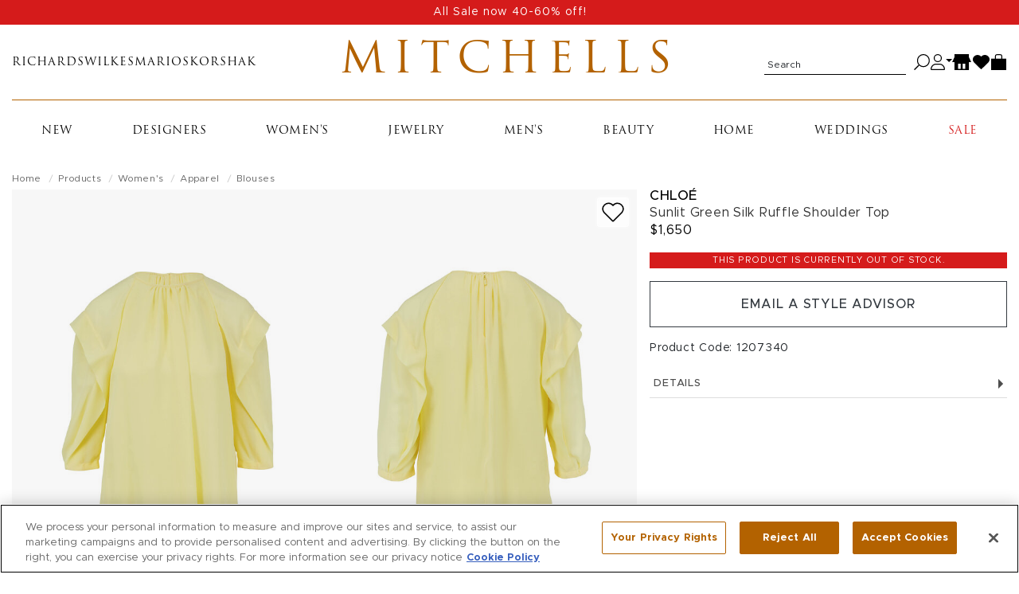

--- FILE ---
content_type: text/html; charset=utf-8
request_url: https://shop.mitchellstores.com/products/640606/recommended?user_id=&random=false&per_page=8&_=1769145521099
body_size: 5616
content:
<div class="product-list-name" data-list-name="product-recommendation::product-page::designer_groupings::640606" data-recommendation-strategy-id="5"><h2 class="page-headline" id="recommendation-strategy-name">You May Also Like</h2><div class="product-slider rollover-products-list" data-slider="product" id="product-suggestions"><div aria-label="product" class="product  " data-hook="product-item" data-product-id="1139027" data-turbo-prefetch="false" id="product-1139027" itemscope="" itemtype="http://schema.org/Product" role="group"><div class="image"><a data-ga="link" data-position="0" data-prodid="1139027" data-prodname="Cassandra Garden Tartan Plaid Blouse" data-prodcat="Women&#39;s Apparel - Blouses" data-prodbrand="Saint Laurent" data-prodsku="1441375" data-prodprice="$2,300" href="/products/1441375-saint-laurent-blouses"><img alt="Saint Laurent Cassandra Garden Tartan Plaid Blouse" class="img-fluid hover_image_change" data-hoverimage="https://cdn.mitchellstores.com/rails/active_storage/representations/proxy/eyJfcmFpbHMiOnsibWVzc2FnZSI6IkJBaHBBd01XRkE9PSIsImV4cCI6bnVsbCwicHVyIjoiYmxvYl9pZCJ9fQ==--685fc2d71f06a4be8dc94bcfd03c3e51a32900e6/[base64]--10f374f59cf26acf07a5ecbd685fd4bbd2c30597/uploading-1441402-1441375-1441362-1441410-M.jpg" itemprop="image" loading="" src="https://cdn.mitchellstores.com/rails/active_storage/representations/proxy/eyJfcmFpbHMiOnsibWVzc2FnZSI6IkJBaHBBNmdDRkE9PSIsImV4cCI6bnVsbCwicHVyIjoiYmxvYl9pZCJ9fQ==--6e4d703cbb64292d41bf45c0ffee4d9dadf00fa4/[base64]--10f374f59cf26acf07a5ecbd685fd4bbd2c30597/uploading-1441375.jpg" /></a><button aria-label="Add to wish list" class="toggle_in_wish_list" data-product_id="1139027"><svg aria-labelledby="icon-wishlist" height="16" role="img" viewbox="0 0 18 16" width="18" xmlns="http://www.w3.org/2000/svg"><title id="icon-wishlist">Wishlist icon</title><path d="M8.719 15.073l-6.562-6.51a4.528 4.528 0 0 1-.696-.888 4.504 4.504 0 0 1 .694-5.535A4.565 4.565 0 0 1 5.388.811C7.312.811 8.503 1.931 9 2.563c.499-.634 1.689-1.752 3.612-1.752 1.221 0 2.369.472 3.233 1.329a4.505 4.505 0 0 1 .693 5.537 4.5 4.5 0 0 1-.695.887l-6.562 6.51a.397.397 0 0 1-.562-.001" fill="none" fill-rule="nonzero" stroke="currentColor"></path></svg></button><meta itemprop="url" content="https://mitchellstores.com/products/1441375-saint-laurent-blouses" /><meta itemprop="sku" content="1441375" /></div><div class="details"><h4 class="designer" itemprop="brand"><a data-ga="link" data-position="0" data-prodid="1139027" data-prodname="Cassandra Garden Tartan Plaid Blouse" data-prodcat="Women&#39;s Apparel - Blouses" data-prodbrand="Saint Laurent" data-prodsku="1441375" data-prodprice="$2,300" href="/products/1441375-saint-laurent-blouses">Saint Laurent</a></h4><h5 class="name" itemprop="name"><a title="Cassandra Garden Tartan Plaid Blouse" data-ga="link" data-position="0" data-prodid="1139027" data-prodname="Cassandra Garden Tartan Plaid Blouse" data-prodcat="Women&#39;s Apparel - Blouses" data-prodbrand="Saint Laurent" data-prodsku="1441375" data-prodprice="$2,300" href="/products/1441375-saint-laurent-blouses">Cassandra Garden Tartan Plaid Blouse</a></h5><div class="price" itemprop="offers" itemscope="" itemtype="http://schema.org/Offer"><meta itemprop="priceCurrency" content="USD" /><meta itemprop="itemCondition" itemtype="http://schema.org/OfferItemCondition" content="http://schema.org/NewCondition" /><meta itemprop="availability" itemtype="http://schema.org/ItemAvailability" content="http://schema.org/InStock" /><meta itemprop="price" content="2300.0" /><div>$2,300</div></div><div class="product_sizes"><span>Available sizes:</span><ul class="sizes_instock"><li>XS</li></ul></div></div></div><div aria-label="product" class="product  " data-hook="product-item" data-product-id="845992" data-turbo-prefetch="false" id="product-845992" itemscope="" itemtype="http://schema.org/Product" role="group"><div class="image"><a data-ga="link" data-position="14" data-prodid="845992" data-prodname="Floral Print Cropped Blouse" data-prodcat="Women&#39;s Apparel - Blouses" data-prodbrand="Dolce &amp; Gabbana" data-prodsku="1439447" data-prodprice="$1,295" href="/products/1439447-dolce-and-gabbana-blouses"><img alt="Dolce &amp; Gabbana Floral Print Cropped Blouse" class="img-fluid hover_image_change" data-hoverimage="https://cdn.mitchellstores.com/rails/active_storage/representations/proxy/eyJfcmFpbHMiOnsibWVzc2FnZSI6IkJBaHBBNFhDRXc9PSIsImV4cCI6bnVsbCwicHVyIjoiYmxvYl9pZCJ9fQ==--936cac8126861bf6fc1baf121896ea0d2f8e6dd0/[base64]--10f374f59cf26acf07a5ecbd685fd4bbd2c30597/uploading-1439821-1439447-1440808-M.jpg" itemprop="image" loading="" src="https://cdn.mitchellstores.com/rails/active_storage/representations/proxy/eyJfcmFpbHMiOnsibWVzc2FnZSI6IkJBaHBBd2F0RXc9PSIsImV4cCI6bnVsbCwicHVyIjoiYmxvYl9pZCJ9fQ==--efc4520a0c07553cc853b8febbf3fe0eaef83312/[base64]--10f374f59cf26acf07a5ecbd685fd4bbd2c30597/uploading-1439447.jpg" /></a><button aria-label="Add to wish list" class="toggle_in_wish_list" data-product_id="845992"><svg aria-labelledby="icon-wishlist" height="16" role="img" viewbox="0 0 18 16" width="18" xmlns="http://www.w3.org/2000/svg"><title id="icon-wishlist">Wishlist icon</title><path d="M8.719 15.073l-6.562-6.51a4.528 4.528 0 0 1-.696-.888 4.504 4.504 0 0 1 .694-5.535A4.565 4.565 0 0 1 5.388.811C7.312.811 8.503 1.931 9 2.563c.499-.634 1.689-1.752 3.612-1.752 1.221 0 2.369.472 3.233 1.329a4.505 4.505 0 0 1 .693 5.537 4.5 4.5 0 0 1-.695.887l-6.562 6.51a.397.397 0 0 1-.562-.001" fill="none" fill-rule="nonzero" stroke="currentColor"></path></svg></button><meta itemprop="url" content="https://mitchellstores.com/products/1439447-dolce-and-gabbana-blouses" /><meta itemprop="sku" content="1439447" /></div><div class="details"><h4 class="designer" itemprop="brand"><a data-ga="link" data-position="14" data-prodid="845992" data-prodname="Floral Print Cropped Blouse" data-prodcat="Women&#39;s Apparel - Blouses" data-prodbrand="Dolce &amp; Gabbana" data-prodsku="1439447" data-prodprice="$1,295" href="/products/1439447-dolce-and-gabbana-blouses">Dolce &amp; Gabbana</a></h4><h5 class="name" itemprop="name"><a title="Floral Print Cropped Blouse" data-ga="link" data-position="14" data-prodid="845992" data-prodname="Floral Print Cropped Blouse" data-prodcat="Women&#39;s Apparel - Blouses" data-prodbrand="Dolce &amp; Gabbana" data-prodsku="1439447" data-prodprice="$1,295" href="/products/1439447-dolce-and-gabbana-blouses">Floral Print Cropped Blouse</a></h5><div class="price" itemprop="offers" itemscope="" itemtype="http://schema.org/Offer"><meta itemprop="priceCurrency" content="USD" /><meta itemprop="itemCondition" itemtype="http://schema.org/OfferItemCondition" content="http://schema.org/NewCondition" /><meta itemprop="availability" itemtype="http://schema.org/ItemAvailability" content="http://schema.org/InStock" /><meta itemprop="price" content="1295.0" /><div>$1,295</div></div><div class="product_sizes"><span>Available sizes:</span><ul class="sizes_instock"><li>6</li><li>8</li><li>10</li><li>12</li></ul></div></div></div><div aria-label="product" class="product  " data-hook="product-item" data-product-id="1158380" data-turbo-prefetch="false" id="product-1158380" itemscope="" itemtype="http://schema.org/Product" role="group"><div class="image"><a data-ga="link" data-position="2" data-prodid="1158380" data-prodname="Animal Print Silk Button Up Shirt" data-prodcat="Women&#39;s Apparel - Blouses" data-prodbrand="Dolce &amp; Gabbana" data-prodsku="1761144" data-prodprice="$2,245" href="/products/1761144-dolce-and-gabbana-blouses"><img alt="Dolce &amp; Gabbana Animal Print Silk Button Up Shirt" class="img-fluid hover_image_change" data-hoverimage="https://cdn.mitchellstores.com/rails/active_storage/representations/proxy/eyJfcmFpbHMiOnsibWVzc2FnZSI6IkJBaHBBejB3RlE9PSIsImV4cCI6bnVsbCwicHVyIjoiYmxvYl9pZCJ9fQ==--76399f0b50c93a433e41a511de377e5af4576362/[base64]--10f374f59cf26acf07a5ecbd685fd4bbd2c30597/uploading-1761144-1.jpg" itemprop="image" loading="" src="https://cdn.mitchellstores.com/rails/active_storage/representations/proxy/eyJfcmFpbHMiOnsibWVzc2FnZSI6IkJBaHBBejR3RlE9PSIsImV4cCI6bnVsbCwicHVyIjoiYmxvYl9pZCJ9fQ==--d2c3d0e87b05c817c6d34cb3d428d5cec58b9c36/[base64]--10f374f59cf26acf07a5ecbd685fd4bbd2c30597/uploading-1761144.jpg" /></a><button aria-label="Add to wish list" class="toggle_in_wish_list" data-product_id="1158380"><svg aria-labelledby="icon-wishlist" height="16" role="img" viewbox="0 0 18 16" width="18" xmlns="http://www.w3.org/2000/svg"><title id="icon-wishlist">Wishlist icon</title><path d="M8.719 15.073l-6.562-6.51a4.528 4.528 0 0 1-.696-.888 4.504 4.504 0 0 1 .694-5.535A4.565 4.565 0 0 1 5.388.811C7.312.811 8.503 1.931 9 2.563c.499-.634 1.689-1.752 3.612-1.752 1.221 0 2.369.472 3.233 1.329a4.505 4.505 0 0 1 .693 5.537 4.5 4.5 0 0 1-.695.887l-6.562 6.51a.397.397 0 0 1-.562-.001" fill="none" fill-rule="nonzero" stroke="currentColor"></path></svg></button><meta itemprop="url" content="https://mitchellstores.com/products/1761144-dolce-and-gabbana-blouses" /><meta itemprop="sku" content="1761144" /></div><div class="details"><h4 class="designer" itemprop="brand"><a data-ga="link" data-position="2" data-prodid="1158380" data-prodname="Animal Print Silk Button Up Shirt" data-prodcat="Women&#39;s Apparel - Blouses" data-prodbrand="Dolce &amp; Gabbana" data-prodsku="1761144" data-prodprice="$2,245" href="/products/1761144-dolce-and-gabbana-blouses">Dolce &amp; Gabbana</a></h4><h5 class="name" itemprop="name"><a title="Animal Print Silk Button Up Shirt" data-ga="link" data-position="2" data-prodid="1158380" data-prodname="Animal Print Silk Button Up Shirt" data-prodcat="Women&#39;s Apparel - Blouses" data-prodbrand="Dolce &amp; Gabbana" data-prodsku="1761144" data-prodprice="$2,245" href="/products/1761144-dolce-and-gabbana-blouses">Animal Print Silk Button Up Shirt</a></h5><div class="price" itemprop="offers" itemscope="" itemtype="http://schema.org/Offer"><meta itemprop="priceCurrency" content="USD" /><meta itemprop="itemCondition" itemtype="http://schema.org/OfferItemCondition" content="http://schema.org/NewCondition" /><meta itemprop="availability" itemtype="http://schema.org/ItemAvailability" content="http://schema.org/InStock" /><meta itemprop="price" content="2245.0" /><div>$2,245</div></div><div class="product_sizes"><span>Available sizes:</span><ul class="sizes_instock"><li>2</li><li>4</li><li>6</li><li>8</li><li>10</li></ul></div></div></div><div aria-label="product" class="product  " data-hook="product-item" data-product-id="1036783" data-turbo-prefetch="false" id="product-1036783" itemscope="" itemtype="http://schema.org/Product" role="group"><div class="image"><a data-ga="link" data-position="11" data-prodid="1036783" data-prodname="Sleary Saddle Horses Sleeveless Mockneck Blouse" data-prodcat="Women&#39;s Apparel - Blouses" data-prodbrand="Altuzarra" data-prodsku="1600116" data-prodprice="$497.99" href="/products/1600116-altuzarra-blouses"><img alt="Altuzarra Sleary Saddle Horses Sleeveless Mockneck Blouse" class="img-fluid hover_image_change" data-hoverimage="https://cdn.mitchellstores.com/rails/active_storage/representations/proxy/eyJfcmFpbHMiOnsibWVzc2FnZSI6IkJBaHBBeWtJRkE9PSIsImV4cCI6bnVsbCwicHVyIjoiYmxvYl9pZCJ9fQ==--9626a851b5c9bdc639cc3932886be6ef1e9ba861/[base64]--10f374f59cf26acf07a5ecbd685fd4bbd2c30597/uploading-1600116-1.jpg" itemprop="image" loading="" src="https://cdn.mitchellstores.com/rails/active_storage/representations/proxy/eyJfcmFpbHMiOnsibWVzc2FnZSI6IkJBaHBBeW9JRkE9PSIsImV4cCI6bnVsbCwicHVyIjoiYmxvYl9pZCJ9fQ==--eb5dfc9d43dde935a2cd24e5020dfe88b45f6962/[base64]--10f374f59cf26acf07a5ecbd685fd4bbd2c30597/uploading-1600116.jpg" /></a><button aria-label="Add to wish list" class="toggle_in_wish_list" data-product_id="1036783"><svg aria-labelledby="icon-wishlist" height="16" role="img" viewbox="0 0 18 16" width="18" xmlns="http://www.w3.org/2000/svg"><title id="icon-wishlist">Wishlist icon</title><path d="M8.719 15.073l-6.562-6.51a4.528 4.528 0 0 1-.696-.888 4.504 4.504 0 0 1 .694-5.535A4.565 4.565 0 0 1 5.388.811C7.312.811 8.503 1.931 9 2.563c.499-.634 1.689-1.752 3.612-1.752 1.221 0 2.369.472 3.233 1.329a4.505 4.505 0 0 1 .693 5.537 4.5 4.5 0 0 1-.695.887l-6.562 6.51a.397.397 0 0 1-.562-.001" fill="none" fill-rule="nonzero" stroke="currentColor"></path></svg></button><meta itemprop="url" content="https://mitchellstores.com/products/1600116-altuzarra-blouses" /><meta itemprop="sku" content="1600116" /></div><div class="details"><h4 class="designer" itemprop="brand"><a data-ga="link" data-position="11" data-prodid="1036783" data-prodname="Sleary Saddle Horses Sleeveless Mockneck Blouse" data-prodcat="Women&#39;s Apparel - Blouses" data-prodbrand="Altuzarra" data-prodsku="1600116" data-prodprice="$497.99" href="/products/1600116-altuzarra-blouses">Altuzarra</a></h4><h5 class="name" itemprop="name"><a title="Sleary Saddle Horses Sleeveless Mockneck Blouse" data-ga="link" data-position="11" data-prodid="1036783" data-prodname="Sleary Saddle Horses Sleeveless Mockneck Blouse" data-prodcat="Women&#39;s Apparel - Blouses" data-prodbrand="Altuzarra" data-prodsku="1600116" data-prodprice="$497.99" href="/products/1600116-altuzarra-blouses">Sleary Saddle Horses Sleeveless Mockneck Blouse</a></h5><div class="price" itemprop="offers" itemscope="" itemtype="http://schema.org/Offer"><meta itemprop="priceCurrency" content="USD" /><meta itemprop="itemCondition" itemtype="http://schema.org/OfferItemCondition" content="http://schema.org/NewCondition" /><meta itemprop="availability" itemtype="http://schema.org/ItemAvailability" content="http://schema.org/InStock" /><meta itemprop="price" content="497.99" /><div class="sale-price">$497.99</div><div class="full-price">$995</div><div class="extra_sale_discount"></div></div><div class="product_sizes"><span>Available sizes:</span><ul class="sizes_instock"><li>4</li><li>6</li></ul></div></div></div><div aria-label="product" class="product  " data-hook="product-item" data-product-id="845997" data-turbo-prefetch="false" id="product-845997" itemscope="" itemtype="http://schema.org/Product" role="group"><div class="image"><a data-ga="link" data-position="6" data-prodid="845997" data-prodname="Brown &amp; Beige Rose Print Chiffon Shirt" data-prodcat="Women&#39;s Apparel - Blouses" data-prodbrand="Dolce &amp; Gabbana" data-prodsku="1439469" data-prodprice="$972.99" href="/products/1439469-dolce-and-gabbana-blouses"><img alt="Dolce &amp; Gabbana Brown &amp; Beige Rose Print Chiffon Shirt" class="img-fluid hover_image_change" data-hoverimage="https://cdn.mitchellstores.com/rails/active_storage/representations/proxy/eyJfcmFpbHMiOnsibWVzc2FnZSI6IkJBaHBBeUJYRkE9PSIsImV4cCI6bnVsbCwicHVyIjoiYmxvYl9pZCJ9fQ==--49c75a2d6a07b42d7f354d2f0b3381e7b9e68814/[base64]--10f374f59cf26acf07a5ecbd685fd4bbd2c30597/uploading-1439469-1.jpg" itemprop="image" loading="" src="https://cdn.mitchellstores.com/rails/active_storage/representations/proxy/eyJfcmFpbHMiOnsibWVzc2FnZSI6IkJBaHBBeUZYRkE9PSIsImV4cCI6bnVsbCwicHVyIjoiYmxvYl9pZCJ9fQ==--939c1da1bb0ab6390979faae65468a663dd9ffad/[base64]--10f374f59cf26acf07a5ecbd685fd4bbd2c30597/uploading-1439469.jpg" /></a><button aria-label="Add to wish list" class="toggle_in_wish_list" data-product_id="845997"><svg aria-labelledby="icon-wishlist" height="16" role="img" viewbox="0 0 18 16" width="18" xmlns="http://www.w3.org/2000/svg"><title id="icon-wishlist">Wishlist icon</title><path d="M8.719 15.073l-6.562-6.51a4.528 4.528 0 0 1-.696-.888 4.504 4.504 0 0 1 .694-5.535A4.565 4.565 0 0 1 5.388.811C7.312.811 8.503 1.931 9 2.563c.499-.634 1.689-1.752 3.612-1.752 1.221 0 2.369.472 3.233 1.329a4.505 4.505 0 0 1 .693 5.537 4.5 4.5 0 0 1-.695.887l-6.562 6.51a.397.397 0 0 1-.562-.001" fill="none" fill-rule="nonzero" stroke="currentColor"></path></svg></button><meta itemprop="url" content="https://mitchellstores.com/products/1439469-dolce-and-gabbana-blouses" /><meta itemprop="sku" content="1439469" /></div><div class="details"><h4 class="designer" itemprop="brand"><a data-ga="link" data-position="6" data-prodid="845997" data-prodname="Brown &amp; Beige Rose Print Chiffon Shirt" data-prodcat="Women&#39;s Apparel - Blouses" data-prodbrand="Dolce &amp; Gabbana" data-prodsku="1439469" data-prodprice="$972.99" href="/products/1439469-dolce-and-gabbana-blouses">Dolce &amp; Gabbana</a></h4><h5 class="name" itemprop="name"><a title="Brown &amp; Beige Rose Print Chiffon Shirt" data-ga="link" data-position="6" data-prodid="845997" data-prodname="Brown &amp; Beige Rose Print Chiffon Shirt" data-prodcat="Women&#39;s Apparel - Blouses" data-prodbrand="Dolce &amp; Gabbana" data-prodsku="1439469" data-prodprice="$972.99" href="/products/1439469-dolce-and-gabbana-blouses">Brown &amp; Beige Rose Print Chiffon Shirt</a></h5><div class="price" itemprop="offers" itemscope="" itemtype="http://schema.org/Offer"><meta itemprop="priceCurrency" content="USD" /><meta itemprop="itemCondition" itemtype="http://schema.org/OfferItemCondition" content="http://schema.org/NewCondition" /><meta itemprop="availability" itemtype="http://schema.org/ItemAvailability" content="http://schema.org/InStock" /><meta itemprop="price" content="972.99" /><div class="sale-price">$972.99</div><div class="full-price">$1,945</div><div class="extra_sale_discount"></div></div><div class="product_sizes"><span>Available sizes:</span><ul class="sizes_instock"><li>4</li></ul></div></div></div><div aria-label="product" class="product  " data-hook="product-item" data-product-id="1138934" data-turbo-prefetch="false" id="product-1138934" itemscope="" itemtype="http://schema.org/Product" role="group"><div class="image"><a data-ga="link" data-position="9" data-prodid="1138934" data-prodname="Beige &amp; Red Multi Floral Motif Print Silk Shirt" data-prodcat="Women&#39;s Apparel - Blouses" data-prodbrand="Etro" data-prodsku="1438386" data-prodprice="$694.99" href="/products/1438386-etro-blouses"><img alt="Etro Beige &amp; Red Multi Floral Motif Print Silk Shirt" class="img-fluid hover_image_change" data-hoverimage="https://cdn.mitchellstores.com/rails/active_storage/representations/proxy/eyJfcmFpbHMiOnsibWVzc2FnZSI6IkJBaHBBNDhDRkE9PSIsImV4cCI6bnVsbCwicHVyIjoiYmxvYl9pZCJ9fQ==--800763ee923085d07dfc8f64a435fc96514e9250/[base64]--10f374f59cf26acf07a5ecbd685fd4bbd2c30597/uploading-1438386-1.jpg" itemprop="image" loading="" src="https://cdn.mitchellstores.com/rails/active_storage/representations/proxy/eyJfcmFpbHMiOnsibWVzc2FnZSI6IkJBaHBBNUFDRkE9PSIsImV4cCI6bnVsbCwicHVyIjoiYmxvYl9pZCJ9fQ==--e08eafe82ee102c12730b858b0ed01937955b920/[base64]--10f374f59cf26acf07a5ecbd685fd4bbd2c30597/uploading-1438386.jpg" /></a><button aria-label="Add to wish list" class="toggle_in_wish_list" data-product_id="1138934"><svg aria-labelledby="icon-wishlist" height="16" role="img" viewbox="0 0 18 16" width="18" xmlns="http://www.w3.org/2000/svg"><title id="icon-wishlist">Wishlist icon</title><path d="M8.719 15.073l-6.562-6.51a4.528 4.528 0 0 1-.696-.888 4.504 4.504 0 0 1 .694-5.535A4.565 4.565 0 0 1 5.388.811C7.312.811 8.503 1.931 9 2.563c.499-.634 1.689-1.752 3.612-1.752 1.221 0 2.369.472 3.233 1.329a4.505 4.505 0 0 1 .693 5.537 4.5 4.5 0 0 1-.695.887l-6.562 6.51a.397.397 0 0 1-.562-.001" fill="none" fill-rule="nonzero" stroke="currentColor"></path></svg></button><meta itemprop="url" content="https://mitchellstores.com/products/1438386-etro-blouses" /><meta itemprop="sku" content="1438386" /></div><div class="details"><h4 class="designer" itemprop="brand"><a data-ga="link" data-position="9" data-prodid="1138934" data-prodname="Beige &amp; Red Multi Floral Motif Print Silk Shirt" data-prodcat="Women&#39;s Apparel - Blouses" data-prodbrand="Etro" data-prodsku="1438386" data-prodprice="$694.99" href="/products/1438386-etro-blouses">Etro</a></h4><h5 class="name" itemprop="name"><a title="Beige &amp; Red Multi Floral Motif Print Silk Shirt" data-ga="link" data-position="9" data-prodid="1138934" data-prodname="Beige &amp; Red Multi Floral Motif Print Silk Shirt" data-prodcat="Women&#39;s Apparel - Blouses" data-prodbrand="Etro" data-prodsku="1438386" data-prodprice="$694.99" href="/products/1438386-etro-blouses">Beige &amp; Red Multi Floral Motif Print Silk Shirt</a></h5><div class="price" itemprop="offers" itemscope="" itemtype="http://schema.org/Offer"><meta itemprop="priceCurrency" content="USD" /><meta itemprop="itemCondition" itemtype="http://schema.org/OfferItemCondition" content="http://schema.org/NewCondition" /><meta itemprop="availability" itemtype="http://schema.org/ItemAvailability" content="http://schema.org/InStock" /><meta itemprop="price" content="694.99" /><div class="sale-price">$694.99</div><div class="full-price">$1,390</div><div class="extra_sale_discount"></div></div><div class="product_sizes"><span>Available sizes:</span><ul class="sizes_instock"><li>8</li><li>10</li></ul></div></div></div><div aria-label="product" class="product  " data-hook="product-item" data-product-id="1024132" data-turbo-prefetch="false" id="product-1024132" itemscope="" itemtype="http://schema.org/Product" role="group"><div class="image"><a data-ga="link" data-position="8" data-prodid="1024132" data-prodname="Blue Mockneck Ruffle Cuff Blouse" data-prodcat="Women&#39;s Apparel - Blouses" data-prodbrand="Etro" data-prodsku="1731540" data-prodprice="$955.99" href="/products/1731540-etro-blouses"><img alt="Etro Blue Mockneck Ruffle Cuff Blouse" class="img-fluid hover_image_change" data-hoverimage="https://cdn.mitchellstores.com/rails/active_storage/representations/proxy/eyJfcmFpbHMiOnsibWVzc2FnZSI6IkJBaHBBMjBJRkE9PSIsImV4cCI6bnVsbCwicHVyIjoiYmxvYl9pZCJ9fQ==--4e15211713aaaccb1142f574657c60f30a1a8ee4/[base64]--10f374f59cf26acf07a5ecbd685fd4bbd2c30597/uploading-1731540-1.jpg" itemprop="image" loading="" src="https://cdn.mitchellstores.com/rails/active_storage/representations/proxy/eyJfcmFpbHMiOnsibWVzc2FnZSI6IkJBaHBBMjRJRkE9PSIsImV4cCI6bnVsbCwicHVyIjoiYmxvYl9pZCJ9fQ==--51b535543a43ab821aea93d1d0696bf9b93b85b0/[base64]--10f374f59cf26acf07a5ecbd685fd4bbd2c30597/uploading-1731540.jpg" /></a><button aria-label="Add to wish list" class="toggle_in_wish_list" data-product_id="1024132"><svg aria-labelledby="icon-wishlist" height="16" role="img" viewbox="0 0 18 16" width="18" xmlns="http://www.w3.org/2000/svg"><title id="icon-wishlist">Wishlist icon</title><path d="M8.719 15.073l-6.562-6.51a4.528 4.528 0 0 1-.696-.888 4.504 4.504 0 0 1 .694-5.535A4.565 4.565 0 0 1 5.388.811C7.312.811 8.503 1.931 9 2.563c.499-.634 1.689-1.752 3.612-1.752 1.221 0 2.369.472 3.233 1.329a4.505 4.505 0 0 1 .693 5.537 4.5 4.5 0 0 1-.695.887l-6.562 6.51a.397.397 0 0 1-.562-.001" fill="none" fill-rule="nonzero" stroke="currentColor"></path></svg></button><meta itemprop="url" content="https://mitchellstores.com/products/1731540-etro-blouses" /><meta itemprop="sku" content="1731540" /></div><div class="details"><h4 class="designer" itemprop="brand"><a data-ga="link" data-position="8" data-prodid="1024132" data-prodname="Blue Mockneck Ruffle Cuff Blouse" data-prodcat="Women&#39;s Apparel - Blouses" data-prodbrand="Etro" data-prodsku="1731540" data-prodprice="$955.99" href="/products/1731540-etro-blouses">Etro</a></h4><h5 class="name" itemprop="name"><a title="Blue Mockneck Ruffle Cuff Blouse" data-ga="link" data-position="8" data-prodid="1024132" data-prodname="Blue Mockneck Ruffle Cuff Blouse" data-prodcat="Women&#39;s Apparel - Blouses" data-prodbrand="Etro" data-prodsku="1731540" data-prodprice="$955.99" href="/products/1731540-etro-blouses">Blue Mockneck Ruffle Cuff Blouse</a></h5><div class="price" itemprop="offers" itemscope="" itemtype="http://schema.org/Offer"><meta itemprop="priceCurrency" content="USD" /><meta itemprop="itemCondition" itemtype="http://schema.org/OfferItemCondition" content="http://schema.org/NewCondition" /><meta itemprop="availability" itemtype="http://schema.org/ItemAvailability" content="http://schema.org/InStock" /><meta itemprop="price" content="955.99" /><div class="sale-price">$955.99</div><div class="full-price">$2,390</div><div class="extra_sale_discount"></div></div><div class="product_sizes"><span>Available sizes:</span><ul class="sizes_instock"><li>8</li></ul></div></div></div><div aria-label="product" class="product  " data-hook="product-item" data-product-id="1008636" data-turbo-prefetch="false" id="product-1008636" itemscope="" itemtype="http://schema.org/Product" role="group"><div class="image"><a data-ga="link" data-position="4" data-prodid="1008636" data-prodname="Chika Macadamia Shibori Flwr Blouse" data-prodcat="Women&#39;s Apparel - Blouses" data-prodbrand="Altuzarra" data-prodsku="1683083" data-prodprice="$895" href="/products/1683083-altuzarra-blouses"><img alt="Altuzarra Chika Macadamia Shibori Flwr Blouse" class="img-fluid hover_image_change" data-hoverimage="https://cdn.mitchellstores.com/rails/active_storage/representations/proxy/eyJfcmFpbHMiOnsibWVzc2FnZSI6IkJBaHBBOFBQRkE9PSIsImV4cCI6bnVsbCwicHVyIjoiYmxvYl9pZCJ9fQ==--fed4b7e15df2234d68cd5947c88d1d6d69762924/[base64]--10f374f59cf26acf07a5ecbd685fd4bbd2c30597/uploading-1683083-1.jpg" itemprop="image" loading="" src="https://cdn.mitchellstores.com/rails/active_storage/representations/proxy/eyJfcmFpbHMiOnsibWVzc2FnZSI6IkJBaHBBOFRQRkE9PSIsImV4cCI6bnVsbCwicHVyIjoiYmxvYl9pZCJ9fQ==--6768712ec9f7cc94f0dfba32ede34174c956ddfc/[base64]--10f374f59cf26acf07a5ecbd685fd4bbd2c30597/uploading-1683083.jpg" /></a><button aria-label="Add to wish list" class="toggle_in_wish_list" data-product_id="1008636"><svg aria-labelledby="icon-wishlist" height="16" role="img" viewbox="0 0 18 16" width="18" xmlns="http://www.w3.org/2000/svg"><title id="icon-wishlist">Wishlist icon</title><path d="M8.719 15.073l-6.562-6.51a4.528 4.528 0 0 1-.696-.888 4.504 4.504 0 0 1 .694-5.535A4.565 4.565 0 0 1 5.388.811C7.312.811 8.503 1.931 9 2.563c.499-.634 1.689-1.752 3.612-1.752 1.221 0 2.369.472 3.233 1.329a4.505 4.505 0 0 1 .693 5.537 4.5 4.5 0 0 1-.695.887l-6.562 6.51a.397.397 0 0 1-.562-.001" fill="none" fill-rule="nonzero" stroke="currentColor"></path></svg></button><meta itemprop="url" content="https://mitchellstores.com/products/1683083-altuzarra-blouses" /><meta itemprop="sku" content="1683083" /></div><div class="details"><h4 class="designer" itemprop="brand"><a data-ga="link" data-position="4" data-prodid="1008636" data-prodname="Chika Macadamia Shibori Flwr Blouse" data-prodcat="Women&#39;s Apparel - Blouses" data-prodbrand="Altuzarra" data-prodsku="1683083" data-prodprice="$895" href="/products/1683083-altuzarra-blouses">Altuzarra</a></h4><h5 class="name" itemprop="name"><a title="Chika Macadamia Shibori Flwr Blouse" data-ga="link" data-position="4" data-prodid="1008636" data-prodname="Chika Macadamia Shibori Flwr Blouse" data-prodcat="Women&#39;s Apparel - Blouses" data-prodbrand="Altuzarra" data-prodsku="1683083" data-prodprice="$895" href="/products/1683083-altuzarra-blouses">Chika Macadamia Shibori Flwr Blouse</a></h5><div class="price" itemprop="offers" itemscope="" itemtype="http://schema.org/Offer"><meta itemprop="priceCurrency" content="USD" /><meta itemprop="itemCondition" itemtype="http://schema.org/OfferItemCondition" content="http://schema.org/NewCondition" /><meta itemprop="availability" itemtype="http://schema.org/ItemAvailability" content="http://schema.org/InStock" /><meta itemprop="price" content="895.0" /><div>$895</div></div><div class="product_sizes"><span>Available sizes:</span><ul class="sizes_instock"><li>8</li></ul></div></div></div></div></div><script>
  var toggleProductDetails = function(el) {
    var image_tag = el.find('.hover_image_change');
    var new_image_tag = el.find('.hover_product_image');
    var hover_src = image_tag.data('hoverimage');

    el.toggleClass("active");
    if (image_tag.data('hoverimage') && !new_image_tag.length) {
      image_tag.parent().append("<img class='hover_product_image' src='" + hover_src + "' loading='lazy'>");
      image_tag.siblings('.hover_product_image').on('load', function() {
        $(this).parent().addClass('img_ready');
      });
    }
  }

  $(document).on('ready turbo:load', function() {
    $('.rollover-products-list').on('mouseenter mouseleave focus', '.product', function(event) {
      if (!$('body').hasClass('touch_screen')) {
        toggleProductDetails($(this));
      }
    });
  });
</script><script>var product_json = [{"id":"1139027","slug":"1441375-saint-laurent-blouses","name":"Cassandra Garden Tartan Plaid Blouse","price":2300.0,"full_price":2300.0,"seasonal_item_text":null,"ignored_sale_price":null,"on_sale?":false,"has_image?":true,"has_customer_viewable_image?":true,"original_image_url":"https://cdn.mitchellstores.com/rails/active_storage/blobs/proxy/eyJfcmFpbHMiOnsibWVzc2FnZSI6IkJBaHBBNmdDRkE9PSIsImV4cCI6bnVsbCwicHVyIjoiYmxvYl9pZCJ9fQ==--6e4d703cbb64292d41bf45c0ffee4d9dadf00fa4/uploading-1441375.jpg","small_image_url":"https://cdn.mitchellstores.com/rails/active_storage/representations/proxy/eyJfcmFpbHMiOnsibWVzc2FnZSI6IkJBaHBBNmdDRkE9PSIsImV4cCI6bnVsbCwicHVyIjoiYmxvYl9pZCJ9fQ==--6e4d703cbb64292d41bf45c0ffee4d9dadf00fa4/[base64]--30ca5748cebdd417b99febb3cb4b64fdbadb2779/uploading-1441375.jpg","medium_image_url":"https://cdn.mitchellstores.com/rails/active_storage/representations/proxy/eyJfcmFpbHMiOnsibWVzc2FnZSI6IkJBaHBBNmdDRkE9PSIsImV4cCI6bnVsbCwicHVyIjoiYmxvYl9pZCJ9fQ==--6e4d703cbb64292d41bf45c0ffee4d9dadf00fa4/[base64]--10f374f59cf26acf07a5ecbd685fd4bbd2c30597/uploading-1441375.jpg","second_medium_image_url":"https://cdn.mitchellstores.com/rails/active_storage/representations/proxy/eyJfcmFpbHMiOnsibWVzc2FnZSI6IkJBaHBBd01XRkE9PSIsImV4cCI6bnVsbCwicHVyIjoiYmxvYl9pZCJ9fQ==--685fc2d71f06a4be8dc94bcfd03c3e51a32900e6/[base64]--10f374f59cf26acf07a5ecbd685fd4bbd2c30597/uploading-1441402-1441375-1441362-1441410-M.jpg","product_image_url":"https://cdn.mitchellstores.com/rails/active_storage/representations/proxy/eyJfcmFpbHMiOnsibWVzc2FnZSI6IkJBaHBBNmdDRkE9PSIsImV4cCI6bnVsbCwicHVyIjoiYmxvYl9pZCJ9fQ==--6e4d703cbb64292d41bf45c0ffee4d9dadf00fa4/[base64]--64e767b026120fbab534e0d831c2053be654ad85/uploading-1441375.jpg","mini_image_url":"https://cdn.mitchellstores.com/rails/active_storage/representations/proxy/eyJfcmFpbHMiOnsibWVzc2FnZSI6IkJBaHBBNmdDRkE9PSIsImV4cCI6bnVsbCwicHVyIjoiYmxvYl9pZCJ9fQ==--6e4d703cbb64292d41bf45c0ffee4d9dadf00fa4/[base64]--16380578b9bc24858b69d5dc0856bf41c7c9f9df/uploading-1441375.jpg","all_in_stock_size":["XS"],"designer_name":"Saint Laurent","category_name":"Women's Apparel - Blouses","can_be_emailed?":true,"can_be_viewed?":true,"price_flag":true,"state":"approved","wishing_for_customer":false,"in_wish_list":false,"preorderable":false,"backorderable":false,"buy_flag":true,"sku":"1441375","list_position":0,"recent_style_editor?":false,"taxon_ids":[177,101,63,1,62]},{"id":"845992","slug":"1439447-dolce-and-gabbana-blouses","name":"Floral Print Cropped Blouse","price":1295.0,"full_price":1295.0,"seasonal_item_text":null,"ignored_sale_price":null,"on_sale?":false,"has_image?":true,"has_customer_viewable_image?":true,"original_image_url":"https://cdn.mitchellstores.com/rails/active_storage/blobs/proxy/eyJfcmFpbHMiOnsibWVzc2FnZSI6IkJBaHBBd2F0RXc9PSIsImV4cCI6bnVsbCwicHVyIjoiYmxvYl9pZCJ9fQ==--efc4520a0c07553cc853b8febbf3fe0eaef83312/uploading-1439447.jpg","small_image_url":"https://cdn.mitchellstores.com/rails/active_storage/representations/proxy/eyJfcmFpbHMiOnsibWVzc2FnZSI6IkJBaHBBd2F0RXc9PSIsImV4cCI6bnVsbCwicHVyIjoiYmxvYl9pZCJ9fQ==--efc4520a0c07553cc853b8febbf3fe0eaef83312/[base64]--30ca5748cebdd417b99febb3cb4b64fdbadb2779/uploading-1439447.jpg","medium_image_url":"https://cdn.mitchellstores.com/rails/active_storage/representations/proxy/eyJfcmFpbHMiOnsibWVzc2FnZSI6IkJBaHBBd2F0RXc9PSIsImV4cCI6bnVsbCwicHVyIjoiYmxvYl9pZCJ9fQ==--efc4520a0c07553cc853b8febbf3fe0eaef83312/[base64]--10f374f59cf26acf07a5ecbd685fd4bbd2c30597/uploading-1439447.jpg","second_medium_image_url":"https://cdn.mitchellstores.com/rails/active_storage/representations/proxy/eyJfcmFpbHMiOnsibWVzc2FnZSI6IkJBaHBBNFhDRXc9PSIsImV4cCI6bnVsbCwicHVyIjoiYmxvYl9pZCJ9fQ==--936cac8126861bf6fc1baf121896ea0d2f8e6dd0/[base64]--10f374f59cf26acf07a5ecbd685fd4bbd2c30597/uploading-1439821-1439447-1440808-M.jpg","product_image_url":"https://cdn.mitchellstores.com/rails/active_storage/representations/proxy/eyJfcmFpbHMiOnsibWVzc2FnZSI6IkJBaHBBd2F0RXc9PSIsImV4cCI6bnVsbCwicHVyIjoiYmxvYl9pZCJ9fQ==--efc4520a0c07553cc853b8febbf3fe0eaef83312/[base64]--64e767b026120fbab534e0d831c2053be654ad85/uploading-1439447.jpg","mini_image_url":"https://cdn.mitchellstores.com/rails/active_storage/representations/proxy/eyJfcmFpbHMiOnsibWVzc2FnZSI6IkJBaHBBd2F0RXc9PSIsImV4cCI6bnVsbCwicHVyIjoiYmxvYl9pZCJ9fQ==--efc4520a0c07553cc853b8febbf3fe0eaef83312/[base64]--16380578b9bc24858b69d5dc0856bf41c7c9f9df/uploading-1439447.jpg","all_in_stock_size":["6","8","10","12"],"designer_name":"Dolce \u0026 Gabbana","category_name":"Women's Apparel - Blouses","can_be_emailed?":true,"can_be_viewed?":true,"price_flag":true,"state":"approved","wishing_for_customer":false,"in_wish_list":false,"preorderable":false,"backorderable":false,"buy_flag":true,"sku":"1439447","list_position":14,"recent_style_editor?":false,"taxon_ids":[129,101,63,1,62]},{"id":"1158380","slug":"1761144-dolce-and-gabbana-blouses","name":"Animal Print Silk Button Up Shirt","price":2245.0,"full_price":2245.0,"seasonal_item_text":null,"ignored_sale_price":null,"on_sale?":false,"has_image?":true,"has_customer_viewable_image?":true,"original_image_url":"https://cdn.mitchellstores.com/rails/active_storage/blobs/proxy/eyJfcmFpbHMiOnsibWVzc2FnZSI6IkJBaHBBejR3RlE9PSIsImV4cCI6bnVsbCwicHVyIjoiYmxvYl9pZCJ9fQ==--d2c3d0e87b05c817c6d34cb3d428d5cec58b9c36/uploading-1761144.jpg","small_image_url":"https://cdn.mitchellstores.com/rails/active_storage/representations/proxy/eyJfcmFpbHMiOnsibWVzc2FnZSI6IkJBaHBBejR3RlE9PSIsImV4cCI6bnVsbCwicHVyIjoiYmxvYl9pZCJ9fQ==--d2c3d0e87b05c817c6d34cb3d428d5cec58b9c36/[base64]--30ca5748cebdd417b99febb3cb4b64fdbadb2779/uploading-1761144.jpg","medium_image_url":"https://cdn.mitchellstores.com/rails/active_storage/representations/proxy/eyJfcmFpbHMiOnsibWVzc2FnZSI6IkJBaHBBejR3RlE9PSIsImV4cCI6bnVsbCwicHVyIjoiYmxvYl9pZCJ9fQ==--d2c3d0e87b05c817c6d34cb3d428d5cec58b9c36/[base64]--10f374f59cf26acf07a5ecbd685fd4bbd2c30597/uploading-1761144.jpg","second_medium_image_url":"https://cdn.mitchellstores.com/rails/active_storage/representations/proxy/eyJfcmFpbHMiOnsibWVzc2FnZSI6IkJBaHBBejB3RlE9PSIsImV4cCI6bnVsbCwicHVyIjoiYmxvYl9pZCJ9fQ==--76399f0b50c93a433e41a511de377e5af4576362/[base64]--10f374f59cf26acf07a5ecbd685fd4bbd2c30597/uploading-1761144-1.jpg","product_image_url":"https://cdn.mitchellstores.com/rails/active_storage/representations/proxy/eyJfcmFpbHMiOnsibWVzc2FnZSI6IkJBaHBBejR3RlE9PSIsImV4cCI6bnVsbCwicHVyIjoiYmxvYl9pZCJ9fQ==--d2c3d0e87b05c817c6d34cb3d428d5cec58b9c36/[base64]--64e767b026120fbab534e0d831c2053be654ad85/uploading-1761144.jpg","mini_image_url":"https://cdn.mitchellstores.com/rails/active_storage/representations/proxy/eyJfcmFpbHMiOnsibWVzc2FnZSI6IkJBaHBBejR3RlE9PSIsImV4cCI6bnVsbCwicHVyIjoiYmxvYl9pZCJ9fQ==--d2c3d0e87b05c817c6d34cb3d428d5cec58b9c36/[base64]--16380578b9bc24858b69d5dc0856bf41c7c9f9df/uploading-1761144.jpg","all_in_stock_size":["2","4","6","8","10"],"designer_name":"Dolce \u0026 Gabbana","category_name":"Women's Apparel - Blouses","can_be_emailed?":true,"can_be_viewed?":true,"price_flag":true,"state":"approved","wishing_for_customer":false,"in_wish_list":false,"preorderable":false,"backorderable":false,"buy_flag":true,"sku":"1761144","list_position":2,"recent_style_editor?":false,"taxon_ids":[129,101,63,1,62]},{"id":"1036783","slug":"1600116-altuzarra-blouses","name":"Sleary Saddle Horses Sleeveless Mockneck Blouse","price":497.99,"full_price":995.0,"seasonal_item_text":null,"ignored_sale_price":null,"on_sale?":true,"has_image?":true,"has_customer_viewable_image?":true,"original_image_url":"https://cdn.mitchellstores.com/rails/active_storage/blobs/proxy/eyJfcmFpbHMiOnsibWVzc2FnZSI6IkJBaHBBeW9JRkE9PSIsImV4cCI6bnVsbCwicHVyIjoiYmxvYl9pZCJ9fQ==--eb5dfc9d43dde935a2cd24e5020dfe88b45f6962/uploading-1600116.jpg","small_image_url":"https://cdn.mitchellstores.com/rails/active_storage/representations/proxy/eyJfcmFpbHMiOnsibWVzc2FnZSI6IkJBaHBBeW9JRkE9PSIsImV4cCI6bnVsbCwicHVyIjoiYmxvYl9pZCJ9fQ==--eb5dfc9d43dde935a2cd24e5020dfe88b45f6962/[base64]--30ca5748cebdd417b99febb3cb4b64fdbadb2779/uploading-1600116.jpg","medium_image_url":"https://cdn.mitchellstores.com/rails/active_storage/representations/proxy/eyJfcmFpbHMiOnsibWVzc2FnZSI6IkJBaHBBeW9JRkE9PSIsImV4cCI6bnVsbCwicHVyIjoiYmxvYl9pZCJ9fQ==--eb5dfc9d43dde935a2cd24e5020dfe88b45f6962/[base64]--10f374f59cf26acf07a5ecbd685fd4bbd2c30597/uploading-1600116.jpg","second_medium_image_url":"https://cdn.mitchellstores.com/rails/active_storage/representations/proxy/eyJfcmFpbHMiOnsibWVzc2FnZSI6IkJBaHBBeWtJRkE9PSIsImV4cCI6bnVsbCwicHVyIjoiYmxvYl9pZCJ9fQ==--9626a851b5c9bdc639cc3932886be6ef1e9ba861/[base64]--10f374f59cf26acf07a5ecbd685fd4bbd2c30597/uploading-1600116-1.jpg","product_image_url":"https://cdn.mitchellstores.com/rails/active_storage/representations/proxy/eyJfcmFpbHMiOnsibWVzc2FnZSI6IkJBaHBBeW9JRkE9PSIsImV4cCI6bnVsbCwicHVyIjoiYmxvYl9pZCJ9fQ==--eb5dfc9d43dde935a2cd24e5020dfe88b45f6962/[base64]--64e767b026120fbab534e0d831c2053be654ad85/uploading-1600116.jpg","mini_image_url":"https://cdn.mitchellstores.com/rails/active_storage/representations/proxy/eyJfcmFpbHMiOnsibWVzc2FnZSI6IkJBaHBBeW9JRkE9PSIsImV4cCI6bnVsbCwicHVyIjoiYmxvYl9pZCJ9fQ==--eb5dfc9d43dde935a2cd24e5020dfe88b45f6962/[base64]--16380578b9bc24858b69d5dc0856bf41c7c9f9df/uploading-1600116.jpg","all_in_stock_size":["4","6"],"designer_name":"Altuzarra","category_name":"Women's Apparel - Blouses","can_be_emailed?":true,"can_be_viewed?":true,"price_flag":true,"state":"approved","wishing_for_customer":false,"in_wish_list":false,"preorderable":false,"backorderable":false,"buy_flag":true,"sku":"1600116","list_position":11,"recent_style_editor?":false,"taxon_ids":[1452,101,63,1,62]},{"id":"845997","slug":"1439469-dolce-and-gabbana-blouses","name":"Brown \u0026 Beige Rose Print Chiffon Shirt","price":972.99,"full_price":1945.0,"seasonal_item_text":null,"ignored_sale_price":null,"on_sale?":true,"has_image?":true,"has_customer_viewable_image?":true,"original_image_url":"https://cdn.mitchellstores.com/rails/active_storage/blobs/proxy/eyJfcmFpbHMiOnsibWVzc2FnZSI6IkJBaHBBeUZYRkE9PSIsImV4cCI6bnVsbCwicHVyIjoiYmxvYl9pZCJ9fQ==--939c1da1bb0ab6390979faae65468a663dd9ffad/uploading-1439469.jpg","small_image_url":"https://cdn.mitchellstores.com/rails/active_storage/representations/proxy/eyJfcmFpbHMiOnsibWVzc2FnZSI6IkJBaHBBeUZYRkE9PSIsImV4cCI6bnVsbCwicHVyIjoiYmxvYl9pZCJ9fQ==--939c1da1bb0ab6390979faae65468a663dd9ffad/[base64]--30ca5748cebdd417b99febb3cb4b64fdbadb2779/uploading-1439469.jpg","medium_image_url":"https://cdn.mitchellstores.com/rails/active_storage/representations/proxy/eyJfcmFpbHMiOnsibWVzc2FnZSI6IkJBaHBBeUZYRkE9PSIsImV4cCI6bnVsbCwicHVyIjoiYmxvYl9pZCJ9fQ==--939c1da1bb0ab6390979faae65468a663dd9ffad/[base64]--10f374f59cf26acf07a5ecbd685fd4bbd2c30597/uploading-1439469.jpg","second_medium_image_url":"https://cdn.mitchellstores.com/rails/active_storage/representations/proxy/eyJfcmFpbHMiOnsibWVzc2FnZSI6IkJBaHBBeUJYRkE9PSIsImV4cCI6bnVsbCwicHVyIjoiYmxvYl9pZCJ9fQ==--49c75a2d6a07b42d7f354d2f0b3381e7b9e68814/[base64]--10f374f59cf26acf07a5ecbd685fd4bbd2c30597/uploading-1439469-1.jpg","product_image_url":"https://cdn.mitchellstores.com/rails/active_storage/representations/proxy/eyJfcmFpbHMiOnsibWVzc2FnZSI6IkJBaHBBeUZYRkE9PSIsImV4cCI6bnVsbCwicHVyIjoiYmxvYl9pZCJ9fQ==--939c1da1bb0ab6390979faae65468a663dd9ffad/[base64]--64e767b026120fbab534e0d831c2053be654ad85/uploading-1439469.jpg","mini_image_url":"https://cdn.mitchellstores.com/rails/active_storage/representations/proxy/eyJfcmFpbHMiOnsibWVzc2FnZSI6IkJBaHBBeUZYRkE9PSIsImV4cCI6bnVsbCwicHVyIjoiYmxvYl9pZCJ9fQ==--939c1da1bb0ab6390979faae65468a663dd9ffad/[base64]--16380578b9bc24858b69d5dc0856bf41c7c9f9df/uploading-1439469.jpg","all_in_stock_size":["4"],"designer_name":"Dolce \u0026 Gabbana","category_name":"Women's Apparel - Blouses","can_be_emailed?":true,"can_be_viewed?":true,"price_flag":true,"state":"approved","wishing_for_customer":false,"in_wish_list":false,"preorderable":false,"backorderable":false,"buy_flag":true,"sku":"1439469","list_position":6,"recent_style_editor?":false,"taxon_ids":[129,101,63,1,62]},{"id":"1138934","slug":"1438386-etro-blouses","name":"Beige \u0026 Red Multi Floral Motif Print Silk Shirt","price":694.99,"full_price":1390.0,"seasonal_item_text":null,"ignored_sale_price":null,"on_sale?":true,"has_image?":true,"has_customer_viewable_image?":true,"original_image_url":"https://cdn.mitchellstores.com/rails/active_storage/blobs/proxy/eyJfcmFpbHMiOnsibWVzc2FnZSI6IkJBaHBBNUFDRkE9PSIsImV4cCI6bnVsbCwicHVyIjoiYmxvYl9pZCJ9fQ==--e08eafe82ee102c12730b858b0ed01937955b920/uploading-1438386.jpg","small_image_url":"https://cdn.mitchellstores.com/rails/active_storage/representations/proxy/eyJfcmFpbHMiOnsibWVzc2FnZSI6IkJBaHBBNUFDRkE9PSIsImV4cCI6bnVsbCwicHVyIjoiYmxvYl9pZCJ9fQ==--e08eafe82ee102c12730b858b0ed01937955b920/[base64]--30ca5748cebdd417b99febb3cb4b64fdbadb2779/uploading-1438386.jpg","medium_image_url":"https://cdn.mitchellstores.com/rails/active_storage/representations/proxy/eyJfcmFpbHMiOnsibWVzc2FnZSI6IkJBaHBBNUFDRkE9PSIsImV4cCI6bnVsbCwicHVyIjoiYmxvYl9pZCJ9fQ==--e08eafe82ee102c12730b858b0ed01937955b920/[base64]--10f374f59cf26acf07a5ecbd685fd4bbd2c30597/uploading-1438386.jpg","second_medium_image_url":"https://cdn.mitchellstores.com/rails/active_storage/representations/proxy/eyJfcmFpbHMiOnsibWVzc2FnZSI6IkJBaHBBNDhDRkE9PSIsImV4cCI6bnVsbCwicHVyIjoiYmxvYl9pZCJ9fQ==--800763ee923085d07dfc8f64a435fc96514e9250/[base64]--10f374f59cf26acf07a5ecbd685fd4bbd2c30597/uploading-1438386-1.jpg","product_image_url":"https://cdn.mitchellstores.com/rails/active_storage/representations/proxy/eyJfcmFpbHMiOnsibWVzc2FnZSI6IkJBaHBBNUFDRkE9PSIsImV4cCI6bnVsbCwicHVyIjoiYmxvYl9pZCJ9fQ==--e08eafe82ee102c12730b858b0ed01937955b920/[base64]--64e767b026120fbab534e0d831c2053be654ad85/uploading-1438386.jpg","mini_image_url":"https://cdn.mitchellstores.com/rails/active_storage/representations/proxy/eyJfcmFpbHMiOnsibWVzc2FnZSI6IkJBaHBBNUFDRkE9PSIsImV4cCI6bnVsbCwicHVyIjoiYmxvYl9pZCJ9fQ==--e08eafe82ee102c12730b858b0ed01937955b920/[base64]--16380578b9bc24858b69d5dc0856bf41c7c9f9df/uploading-1438386.jpg","all_in_stock_size":["8","10"],"designer_name":"Etro","category_name":"Women's Apparel - Blouses","can_be_emailed?":true,"can_be_viewed?":true,"price_flag":true,"state":"approved","wishing_for_customer":false,"in_wish_list":false,"preorderable":false,"backorderable":false,"buy_flag":true,"sku":"1438386","list_position":9,"recent_style_editor?":false,"taxon_ids":[215,101,63,1,62]},{"id":"1024132","slug":"1731540-etro-blouses","name":"Blue Mockneck Ruffle Cuff Blouse","price":955.99,"full_price":2390.0,"seasonal_item_text":null,"ignored_sale_price":null,"on_sale?":true,"has_image?":true,"has_customer_viewable_image?":true,"original_image_url":"https://cdn.mitchellstores.com/rails/active_storage/blobs/proxy/eyJfcmFpbHMiOnsibWVzc2FnZSI6IkJBaHBBMjRJRkE9PSIsImV4cCI6bnVsbCwicHVyIjoiYmxvYl9pZCJ9fQ==--51b535543a43ab821aea93d1d0696bf9b93b85b0/uploading-1731540.jpg","small_image_url":"https://cdn.mitchellstores.com/rails/active_storage/representations/proxy/eyJfcmFpbHMiOnsibWVzc2FnZSI6IkJBaHBBMjRJRkE9PSIsImV4cCI6bnVsbCwicHVyIjoiYmxvYl9pZCJ9fQ==--51b535543a43ab821aea93d1d0696bf9b93b85b0/[base64]--30ca5748cebdd417b99febb3cb4b64fdbadb2779/uploading-1731540.jpg","medium_image_url":"https://cdn.mitchellstores.com/rails/active_storage/representations/proxy/eyJfcmFpbHMiOnsibWVzc2FnZSI6IkJBaHBBMjRJRkE9PSIsImV4cCI6bnVsbCwicHVyIjoiYmxvYl9pZCJ9fQ==--51b535543a43ab821aea93d1d0696bf9b93b85b0/[base64]--10f374f59cf26acf07a5ecbd685fd4bbd2c30597/uploading-1731540.jpg","second_medium_image_url":"https://cdn.mitchellstores.com/rails/active_storage/representations/proxy/eyJfcmFpbHMiOnsibWVzc2FnZSI6IkJBaHBBMjBJRkE9PSIsImV4cCI6bnVsbCwicHVyIjoiYmxvYl9pZCJ9fQ==--4e15211713aaaccb1142f574657c60f30a1a8ee4/[base64]--10f374f59cf26acf07a5ecbd685fd4bbd2c30597/uploading-1731540-1.jpg","product_image_url":"https://cdn.mitchellstores.com/rails/active_storage/representations/proxy/eyJfcmFpbHMiOnsibWVzc2FnZSI6IkJBaHBBMjRJRkE9PSIsImV4cCI6bnVsbCwicHVyIjoiYmxvYl9pZCJ9fQ==--51b535543a43ab821aea93d1d0696bf9b93b85b0/[base64]--64e767b026120fbab534e0d831c2053be654ad85/uploading-1731540.jpg","mini_image_url":"https://cdn.mitchellstores.com/rails/active_storage/representations/proxy/eyJfcmFpbHMiOnsibWVzc2FnZSI6IkJBaHBBMjRJRkE9PSIsImV4cCI6bnVsbCwicHVyIjoiYmxvYl9pZCJ9fQ==--51b535543a43ab821aea93d1d0696bf9b93b85b0/[base64]--16380578b9bc24858b69d5dc0856bf41c7c9f9df/uploading-1731540.jpg","all_in_stock_size":["8"],"designer_name":"Etro","category_name":"Women's Apparel - Blouses","can_be_emailed?":true,"can_be_viewed?":true,"price_flag":true,"state":"approved","wishing_for_customer":false,"in_wish_list":false,"preorderable":false,"backorderable":false,"buy_flag":true,"sku":"1731540","list_position":8,"recent_style_editor?":false,"taxon_ids":[215,101,63,1,62]},{"id":"1008636","slug":"1683083-altuzarra-blouses","name":"Chika Macadamia Shibori Flwr Blouse","price":895.0,"full_price":895.0,"seasonal_item_text":null,"ignored_sale_price":null,"on_sale?":false,"has_image?":true,"has_customer_viewable_image?":true,"original_image_url":"https://cdn.mitchellstores.com/rails/active_storage/blobs/proxy/eyJfcmFpbHMiOnsibWVzc2FnZSI6IkJBaHBBOFRQRkE9PSIsImV4cCI6bnVsbCwicHVyIjoiYmxvYl9pZCJ9fQ==--6768712ec9f7cc94f0dfba32ede34174c956ddfc/uploading-1683083.jpg","small_image_url":"https://cdn.mitchellstores.com/rails/active_storage/representations/proxy/eyJfcmFpbHMiOnsibWVzc2FnZSI6IkJBaHBBOFRQRkE9PSIsImV4cCI6bnVsbCwicHVyIjoiYmxvYl9pZCJ9fQ==--6768712ec9f7cc94f0dfba32ede34174c956ddfc/[base64]--30ca5748cebdd417b99febb3cb4b64fdbadb2779/uploading-1683083.jpg","medium_image_url":"https://cdn.mitchellstores.com/rails/active_storage/representations/proxy/eyJfcmFpbHMiOnsibWVzc2FnZSI6IkJBaHBBOFRQRkE9PSIsImV4cCI6bnVsbCwicHVyIjoiYmxvYl9pZCJ9fQ==--6768712ec9f7cc94f0dfba32ede34174c956ddfc/[base64]--10f374f59cf26acf07a5ecbd685fd4bbd2c30597/uploading-1683083.jpg","second_medium_image_url":"https://cdn.mitchellstores.com/rails/active_storage/representations/proxy/eyJfcmFpbHMiOnsibWVzc2FnZSI6IkJBaHBBOFBQRkE9PSIsImV4cCI6bnVsbCwicHVyIjoiYmxvYl9pZCJ9fQ==--fed4b7e15df2234d68cd5947c88d1d6d69762924/[base64]--10f374f59cf26acf07a5ecbd685fd4bbd2c30597/uploading-1683083-1.jpg","product_image_url":"https://cdn.mitchellstores.com/rails/active_storage/representations/proxy/eyJfcmFpbHMiOnsibWVzc2FnZSI6IkJBaHBBOFRQRkE9PSIsImV4cCI6bnVsbCwicHVyIjoiYmxvYl9pZCJ9fQ==--6768712ec9f7cc94f0dfba32ede34174c956ddfc/[base64]--64e767b026120fbab534e0d831c2053be654ad85/uploading-1683083.jpg","mini_image_url":"https://cdn.mitchellstores.com/rails/active_storage/representations/proxy/eyJfcmFpbHMiOnsibWVzc2FnZSI6IkJBaHBBOFRQRkE9PSIsImV4cCI6bnVsbCwicHVyIjoiYmxvYl9pZCJ9fQ==--6768712ec9f7cc94f0dfba32ede34174c956ddfc/[base64]--16380578b9bc24858b69d5dc0856bf41c7c9f9df/uploading-1683083.jpg","all_in_stock_size":["8"],"designer_name":"Altuzarra","category_name":"Women's Apparel - Blouses","can_be_emailed?":true,"can_be_viewed?":true,"price_flag":true,"state":"approved","wishing_for_customer":false,"in_wish_list":false,"preorderable":false,"backorderable":false,"buy_flag":true,"sku":"1683083","list_position":4,"recent_style_editor?":false,"taxon_ids":[1452,101,63,1,62]}];
var list_name = 'product-recommendation::product-page::designer_groupings::640606';
var productLink = $('#product-suggestions .product [data-ga="link"]');

Mitchells.AnalyticsEventTracking.sendProductImpressionsEvent(product_json, list_name);
productLink.on('click', function(event) {
  event.preventDefault();
  Mitchells.AnalyticsEventTracking.onProductClick($(this));
});

var recommendations_json = [{"source_product_id":640606,"recommendation_strategy_id":5,"recommendation_strategy_name":"designer_groupings","recommended_product_id":"1139027","position":0},{"source_product_id":640606,"recommendation_strategy_id":5,"recommendation_strategy_name":"designer_groupings","recommended_product_id":"845992","position":1},{"source_product_id":640606,"recommendation_strategy_id":5,"recommendation_strategy_name":"designer_groupings","recommended_product_id":"1158380","position":2},{"source_product_id":640606,"recommendation_strategy_id":5,"recommendation_strategy_name":"designer_groupings","recommended_product_id":"1036783","position":3},{"source_product_id":640606,"recommendation_strategy_id":5,"recommendation_strategy_name":"designer_groupings","recommended_product_id":"845997","position":4},{"source_product_id":640606,"recommendation_strategy_id":5,"recommendation_strategy_name":"designer_groupings","recommended_product_id":"1138934","position":5},{"source_product_id":640606,"recommendation_strategy_id":5,"recommendation_strategy_name":"designer_groupings","recommended_product_id":"1024132","position":6},{"source_product_id":640606,"recommendation_strategy_id":5,"recommendation_strategy_name":"designer_groupings","recommended_product_id":"1008636","position":7}];

$('.product-list-name').attr("data-recommendation-placement-type", Mitchells.AhoyEventTracking.recPlacementType());

var placementId = Mitchells.AhoyEventTracking.trackRecViews(recommendations_json);

if (placementId != undefined) {
  $('.product-list-name').attr("data-recommendation-placement-id", placementId);
}</script>